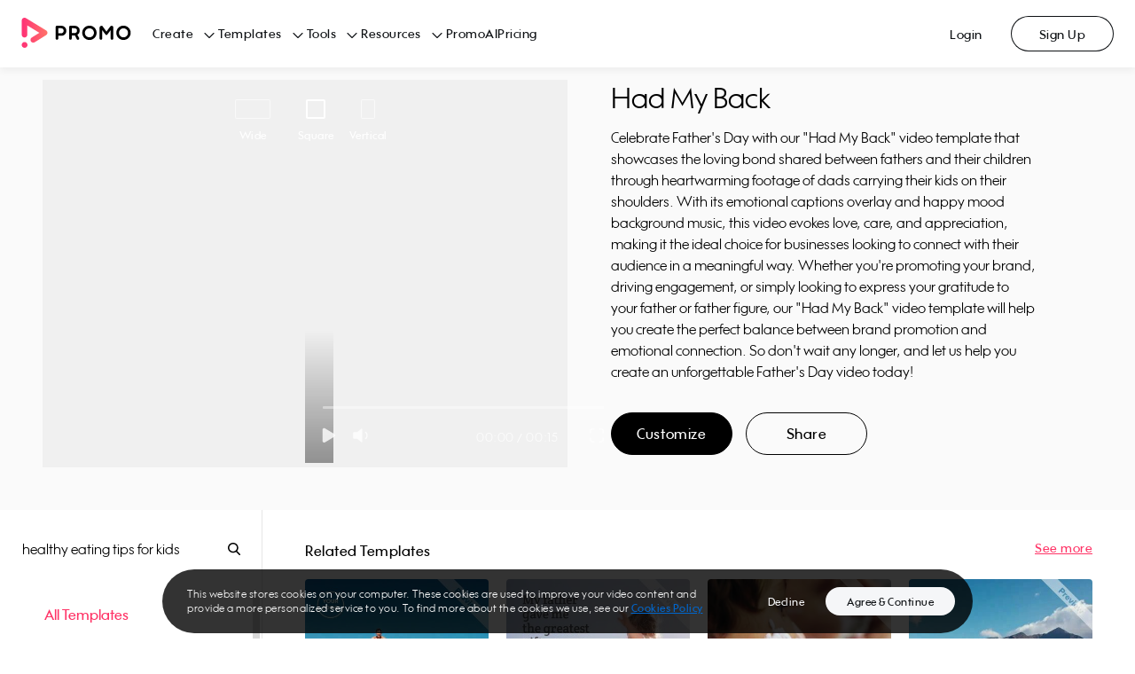

--- FILE ---
content_type: text/css; charset=UTF-8
request_url: https://ak02-promo-cdn.slidely.com/next/_next/static/css/f688353a7918156b.css
body_size: 472
content:
.embed-pricing-page{position:fixed;top:0;left:0;width:100%;height:100%;z-index:100;opacity:1;visibility:visible;transition-property:opacity,visibility;transition-duration:.2s;background-color:#fff}.embed-pricing-page--hidden{opacity:0;visibility:hidden;pointer-events:none}.embed-pricing-page__iframe{width:100%;height:100%;border:0}@font-face{font-family:Wes FY;src:url(/next/static/promo-js/fonts/wes-fy/Black-Foundry-Wes-FY-Regular.ttf);font-display:swap;font-weight:400}@font-face{font-family:Wes FY;src:url(/next/static/promo-js/fonts/wes-fy/Black-Foundry-Wes-FY-Black.ttf);font-display:swap;font-weight:900}@font-face{font-family:Wes FY;src:url(/next/static/promo-js/fonts/wes-fy/Black-Foundry-Wes-FY-Medium.ttf);font-display:swap;font-weight:500}@font-face{font-family:Wes FY;src:url(/next/static/promo-js/fonts/wes-fy/Black-Foundry-Wes-FY-Bold.ttf);font-weight:700;font-display:swap}.expandable-description_expandable-description__GL4uh{margin-bottom:20px}.expandable-description_expandable-description__content__WRm8i{word-wrap:break-word;overflow-wrap:break-word;word-break:break-word;-webkit-hyphens:auto;-ms-hyphens:auto;hyphens:auto;transition:max-height .3s ease-in-out;width:100%;max-width:100%}.expandable-description_expandable-description__content--collapsed__p1_Yb{overflow:hidden}.expandable-description_expandable-description__content--expanded__bquq5{overflow-y:auto;overflow-x:hidden}.expandable-description_expandable-description__content__WRm8i ul{list-style-type:disc;margin-left:20px}.expandable-description_expandable-description__content__WRm8i h2,.expandable-description_expandable-description__content__WRm8i h3,.expandable-description_expandable-description__content__WRm8i li,.expandable-description_expandable-description__content__WRm8i p,.expandable-description_expandable-description__content__WRm8i span{margin:1em 0;word-wrap:break-word;overflow-wrap:break-word;word-break:break-word}.expandable-description_expandable-description__content__WRm8i h2:last-child,.expandable-description_expandable-description__content__WRm8i h3:last-child,.expandable-description_expandable-description__content__WRm8i li:last-child,.expandable-description_expandable-description__content__WRm8i p:last-child,.expandable-description_expandable-description__content__WRm8i span:last-child{margin-bottom:0}.expandable-description_expandable-description__content__WRm8i *{word-wrap:break-word;overflow-wrap:break-word;word-break:break-word;max-width:100%}.expandable-description_expandable-description__content__WRm8i a{word-break:break-all;overflow-wrap:anywhere}.expandable-description_expandable-description__toggle__Fa0Mt{margin-top:12px;display:flex;justify-content:flex-start}

--- FILE ---
content_type: application/javascript
request_url: https://ak04-promo-cdn.slidely.com/1769590347/dist/sdk.bundle.js
body_size: 2393
content:
!function(t){var e={};function o(n){if(e[n])return e[n].exports;var i=e[n]={i:n,l:!1,exports:{}};return t[n].call(i.exports,i,i.exports,o),i.l=!0,i.exports}o.m=t,o.c=e,o.d=function(t,e,n){o.o(t,e)||Object.defineProperty(t,e,{enumerable:!0,get:n})},o.r=function(t){"undefined"!=typeof Symbol&&Symbol.toStringTag&&Object.defineProperty(t,Symbol.toStringTag,{value:"Module"}),Object.defineProperty(t,"__esModule",{value:!0})},o.t=function(t,e){if(1&e&&(t=o(t)),8&e)return t;if(4&e&&"object"==typeof t&&t&&t.__esModule)return t;var n=Object.create(null);if(o.r(n),Object.defineProperty(n,"default",{enumerable:!0,value:t}),2&e&&"string"!=typeof t)for(var i in t)o.d(n,i,function(e){return t[e]}.bind(null,i));return n},o.n=function(t){var e=t&&t.__esModule?function(){return t.default}:function(){return t};return o.d(e,"a",e),e},o.o=function(t,e){return Object.prototype.hasOwnProperty.call(t,e)},o.p="/1769589372824/dist/dist/",o(o.s=0)}([function(t,e,o){t.exports=o(1)},function(t,e,o){var n;void 0===(n=function(){"use strict";var t;(t=function(){}).prototype={cookieName:"ezSession",domain:"".concat(window.location.protocol,"//").concat(window.location.host),onlogin:null,onlogout:null,appId:"",logoutBlockers:[],loginBlockers:[],authData:{},user:{},logged:!1,readyCallback:null,init:function(t){this.onlogin=t.onlogin||function(){},this.onlogout=t.onlogout||function(){},this.appId=t.appId,this.bindEvents(),this.getLocalData(),this.user.firstName?(this.logged=!0,this.readyCallback&&this.readyCallback(),this.onlogin&&this.onlogin()):this.getCurrentSession()},bindEvents:function(){window.addEventListener("message",function(t){var e,o;if(new RegExp("^https?://".concat(window.location.host)).test(t.origin))try{var n=JSON.parse(t.data);if(n.trigger||"helloWebsite"==n.type)return;n.event&&"userInfoUpdate"==n.event?(this.user.firstName=n.data.firstName,this.user.lastName=n.data.lastName,this.user.email=n.data.email,this.user.profilePictureUrl=n.data.profilePictureUrl,this.user.hasPromoAccount=n.data.hasPromoAccount,this.setLocalData(),this.onlogin&&this.onlogin()):n.event&&"deleteUser"==n.event?this.logout((function(){window.location.href="/"})):(this.authData.access_token=n.access_token,this.authData.expires_in=n.expires_in,this.authData.state=n.state,this.authData.token_type=n.token_type,document.body.removeChild(this.popup),e=this.authData,(o=new Date).setSeconds(o.getSeconds()+ +e.expires_in),document.cookie="selc="+e.access_token+"; expires="+o.toUTCString()+"; path=/",this.logged=!0,this.signupToPromo(this.onlogin.bind(this)))}catch(t){}}.bind(this),!1)},login:function(t,e){for(var o=0;o<this.loginBlockers.length;++o)if(this.loginBlockers[o]())return;this.loginCallback=t,this.cancelCallback=e,this.openLoginPopup("login",{})},register:function(t,e,o){for(var n=0;n<this.loginBlockers.length;++n)if(this.loginBlockers[n]())return;this.loginCallback=t,this.cancelCallback=e,this.openLoginPopup("register",o)},generateState:function(){for(var t="abcdefghijklmnopqrstuvwxyzABCDEFGHIJKLMNOPQRSTUVWXYZ0123456789",e="",o=0;o<32;++o)e+=t[Math.random()*t.length|0];return e},getLocalData:function(){if(!this.isSessionCookieExits())return!1;var t=localStorage.getItem("slideSdkData");if(t){var e=Date.now();(t=JSON.parse(t)).timestamp<e-864e5?this.user={}:this.user=t}},setLocalData:function(){localStorage.setItem("slideSdkData",JSON.stringify(this.user))},getCurrentSession:function(t){var e=new XMLHttpRequest;e.open("GET","/data/user/session",!0),e.onreadystatechange=function(){if(4==e.readyState)if(200==e.status)try{var o=JSON.parse(e.response);o.success&&o.connected&&(this.logged=!0,this.user={firstName:o.firstName,lastName:o.lastName,email:o.email,profilePictureUrl:o.profilePictureUrl,userToken:o.token,timestamp:Date.now(),hasPromoAccount:o.hasPromoAccount},this.setLocalData(),this.logged=!0,this.onlogin&&this.onlogin(),t&&t(),this.loginCallback&&this.loginCallback()),this.readyCallback&&this.readyCallback()}catch(t){}else console.log("Error: status "+e.status)}.bind(this),e.send()},getJsonpRandomName:function(){return"slideSdkJsonpFn"+Date.now()},isSessionCookieExits:function(){return!!this.getCookie(this.cookieName)},getCookie:function(t){for(var e=t+"=",o=document.cookie.split(";"),n=0;n<o.length;n++){for(var i=o[n];" "==i.charAt(0);)i=i.substring(1);if(0==i.indexOf(e))return i.substring(e.length,i.length)}return""},sendJsonp:function(t){if(t.url){var e=this.getJsonpRandomName();window[e]=t.callback||function(){};var o=document.createElement("script"),n="?";~t.url.indexOf("?")&&(n="&"),o.src=t.url+n+"callback="+e,document.head.appendChild(o),t.autoRemove&&o.addEventListener("load",(function(){document.head.removeChild(o)}))}},getSlidelySession:function(t){this.sendJsonp({url:this.domain+"/data/user/session",callback:function(e){e.connected?this.user?e.firstName!==this.user.firstName||e.token!==this.user.userToken||e.email!==this.user.email||e.profilePictureUrl!==this.user.profilePictureUrl?this.logout(this.login.bind(this,t)):t&&t():(this.user={firstName:e.firstName,lastName:e.lastName,email:e.email,profilePictureUrl:e.profilePictureUrl,userToken:e.token,timestamp:Date.now(),hasPromoAccount:e.hasPromoAccount},this.setLocalData(),this.logged=!0,this.onlogin&&this.onlogin(),t&&t()):this.logout(this.login.bind(this,t))}.bind(this)})},signupToPromo:function(t){var e=new XMLHttpRequest;e.open("POST","/promoVideos/user/sign-up",!0),e.onreadystatechange=function(){if(4==e.readyState)if(200==e.status)try{var o=JSON.parse(e.response);o.response&&o.response.success&&this.getCurrentSession(t)}catch(t){}else console.log("Error: status "+e.status)}.bind(this),e.send()},openLoginPopup:function(t,e){this.popup=document.createElement("div"),this.popup.setAttribute("class","login-dialog-wrapper "+t);var o="";for(var n in e)o+="&"+encodeURIComponent(n)+"="+encodeURIComponent(e[n]);this.popup.innerHTML="<div class='login-dialog'><iframe data-qaid='login_iframe' allowtransparency='true' style='width: 100%; height: 100%' src='"+this.domain+"/"+t+"?client_id="+this.appId+"&display=popup&state="+this.generateState()+o+"'></iframe><div data-qaid='login_dialog_close_button' class='login-close-button hidden'></div></div>",document.body.appendChild(this.popup),document.querySelector(".login-close-button").addEventListener("click",function(){document.body.removeChild(this.popup),this.cancelCallback&&this.cancelCallback()}.bind(this)),setTimeout((function(){document.querySelector(".login-close-button")&&(document.querySelector(".login-close-button").className="login-close-button")}),2e3)},logout:function(t){for(var e=0;e<this.logoutBlockers.length;++e)if(this.logoutBlockers[e]())return;var o=new XMLHttpRequest;o.open("GET","/promoVideos/user/logout",!0),o.onreadystatechange=function(){4==o.readyState&&(200==o.status?(document.cookie="selc=; expires=Thu, 01 Jan 1970 00:00:01 GMT; path=/",this.user={},this.authData={},this.logged=!1,localStorage.removeItem("slideSdkData"),t&&t(!0),this.onlogout&&this.onlogout()):(t&&t(),console.log("Error: status "+o.status)))}.bind(this),o.send()},getAuthToken:function(){return this.user.access_token||""},getResponseData:function(){return this.user},ready:function(t){this.user.firstName?t():this.readyCallback=t}},window.slidelySdk=new t}.apply(e,[]))||(t.exports=n)}]);